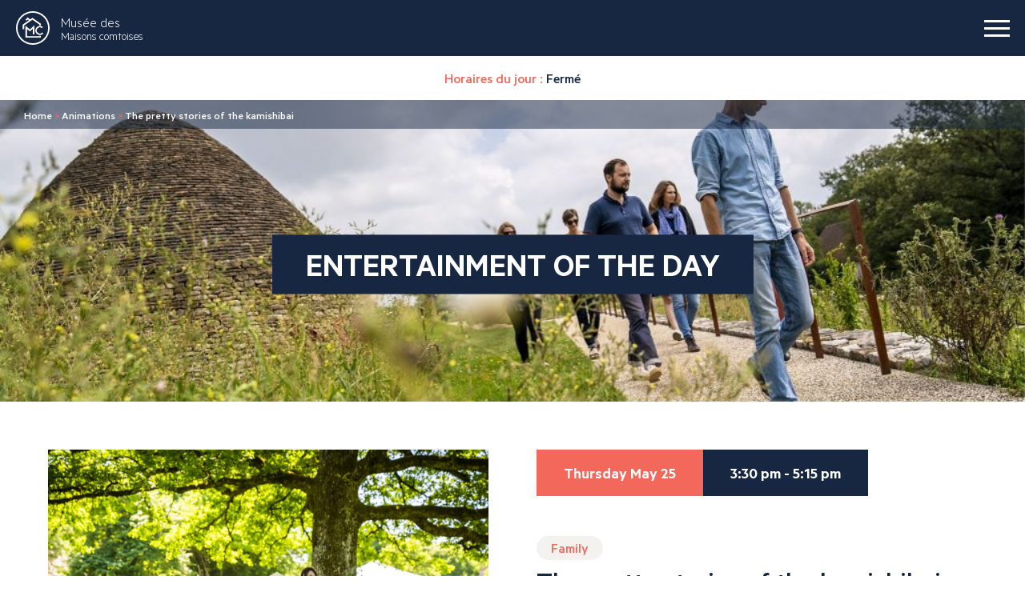

--- FILE ---
content_type: text/html; charset=UTF-8
request_url: https://www.maisons-comtoises.org/en/animations/les-jolies-histoires-du-kamishibai/?planing=1544
body_size: 12464
content:

<!doctype html>
<html translate="no" class="no-js" lang="en">
<head>
    <meta charset="UTF-8"/>
    <style media="screen"></style>
    <meta http-equiv="Content-Type" content="text/html; charset=UTF-8"/>
    <meta http-equiv="X-UA-Compatible" content="IE=edge">
    <meta name="viewport" content="width=device-width, initial-scale=1">

    <link rel="icon" href="https://www.maisons-comtoises.org/app/themes/ikuzo-starter/assets/images/favicon/favicon.svg" type="image/svg+xml">
    <link rel="manifest" href="https://www.maisons-comtoises.org/app/themes/ikuzo-starter/assets/images/favicon/manifest.webmanifest">

    <meta name='robots' content='index, follow, max-image-preview:large, max-snippet:-1, max-video-preview:-1'/>

	
	<title>Les jolies histoires du kamishibaï - Musée des Maisons comtoises</title>
	<meta name="description" content="Discover the lives of farm animals or travel to Franche-Comté to follow Bilbo, the Museum&#039;s goat, on his gourmet vacation."/>
	<link rel="canonical" href="https://www.maisons-comtoises.org/en/animations/les-jolies-histoires-du-kamishibai/"/>
	<meta property="og:locale" content="en"/>
	<meta property="og:type" content="article"/>
	<meta property="og:title" content="Les jolies histoires du kamishibaï - Musée des Maisons comtoises"/>
	<meta property="og:description" content="Discover the lives of farm animals or travel to Franche-Comté to follow Bilbo, the Museum&#039;s goat, on his gourmet vacation."/>
	<meta property="og:url" content="https://www.maisons-comtoises.org/en/animations/les-jolies-histoires-du-kamishibai/"/>
	<meta property="og:site_name" content="Museum of Maisons Comtoises"/>
	<meta property="article:modified_time" content="2022-08-23T14:39:44+00:00"/>
	<meta property="og:image" content="https://www.maisons-comtoises.org/app/uploads/2022/08/2205_BEN_BECKER_musee_maisons_comtoises_0474_BD-1920x1280.jpg"/>
	<meta property="og:image:width" content="1920"/>
	<meta property="og:image:height" content="1280"/>
	<meta property="og:image:type" content="image/jpeg"/>
	<meta name="twitter:card" content="summary_large_image"/>
	<meta name="twitter:label1" content="Durée de lecture estimée"/>
	<meta name="twitter:data1" content="1 minute"/>
	<script type="application/ld+json" class="yoast-schema-graph">{"@context":"https:\/\/schema.org","@graph":[{"@type":"WebPage","@id":"https:\/\/www.maisons-comtoises.org\/animations\/les-jolies-histoires-du-kamishibai\/","url":"https:\/\/www.maisons-comtoises.org\/animations\/les-jolies-histoires-du-kamishibai\/","name":"Les jolies histoires du kamishiba\u00ef - Mus\u00e9e des Maisons comtoises","isPartOf":{"@id":"https:\/\/www.maisons-comtoises.org\/#website"},"primaryImageOfPage":{"@id":"https:\/\/www.maisons-comtoises.org\/animations\/les-jolies-histoires-du-kamishibai\/#primaryimage"},"image":{"@id":"https:\/\/www.maisons-comtoises.org\/animations\/les-jolies-histoires-du-kamishibai\/#primaryimage"},"thumbnailUrl":"https:\/\/www.maisons-comtoises.org\/app\/uploads\/2022\/08\/2205_BEN_BECKER_musee_maisons_comtoises_0474_BD.jpg","datePublished":"2022-08-23T14:22:18+00:00","dateModified":"2022-08-23T14:39:44+00:00","description":"Discover the lives of farm animals or travel to Franche-Comt\u00e9 to follow Bilbo, the Museum's goat, on his gourmet vacation.","breadcrumb":{"@id":"https:\/\/www.maisons-comtoises.org\/animations\/les-jolies-histoires-du-kamishibai\/#breadcrumb"},"inLanguage":"fr-FR","potentialAction":[{"@type":"ReadAction","target":["https:\/\/www.maisons-comtoises.org\/animations\/les-jolies-histoires-du-kamishibai\/"]}]},{"@type":"ImageObject","inLanguage":"fr-FR","@id":"https:\/\/www.maisons-comtoises.org\/animations\/les-jolies-histoires-du-kamishibai\/#primaryimage","url":"https:\/\/www.maisons-comtoises.org\/app\/uploads\/2022\/08\/2205_BEN_BECKER_musee_maisons_comtoises_0474_BD.jpg","contentUrl":"https:\/\/www.maisons-comtoises.org\/app\/uploads\/2022\/08\/2205_BEN_BECKER_musee_maisons_comtoises_0474_BD.jpg","width":2000,"height":1333,"caption":"Kamishibai"},{"@type":"BreadcrumbList","@id":"https:\/\/www.maisons-comtoises.org\/animations\/les-jolies-histoires-du-kamishibai\/#breadcrumb","itemListElement":[{"@type":"ListItem","position":1,"name":"Home","item":"https:\/\/www.maisons-comtoises.org\/"},{"@type":"ListItem","position":2,"name":"Entertainment","item":"https:\/\/www.maisons-comtoises.org\/animations\/"},{"@type":"ListItem","position":3,"name":"The pretty stories of the kamishibai"}]},{"@type":"WebSite","@id":"https:\/\/www.maisons-comtoises.org\/#website","url":"https:\/\/www.maisons-comtoises.org\/","name":"Museum of Maisons Comtoises","description":"","potentialAction":[{"@type":"SearchAction","target":{"@type":"EntryPoint","urlTemplate":"https:\/\/www.maisons-comtoises.org\/?s={search_term_string}"},"query-input":{"@type":"PropertyValueSpecification","valueRequired":true,"valueName":"search_term_string"}}],"inLanguage":"fr-FR"}]}</script>
	


<link rel="alternate" type="application/rss+xml" title="Musée des Maisons comtoises &raquo; Flux" href="https://www.maisons-comtoises.org/feed/"/>
<link rel="alternate" type="application/rss+xml" title="Musée des Maisons comtoises &raquo; Flux des commentaires" href="https://www.maisons-comtoises.org/comments/feed/"/>
<link rel="alternate" title="oEmbed (JSON)" type="application/json+oembed" href="https://www.maisons-comtoises.org/wp-json/oembed/1.0/embed?url=https%3A%2F%2Fwww.maisons-comtoises.org%2Fanimations%2Fles-jolies-histoires-du-kamishibai%2F"/>
<link rel="alternate" title="oEmbed (XML)" type="text/xml+oembed" href="https://www.maisons-comtoises.org/wp-json/oembed/1.0/embed?url=https%3A%2F%2Fwww.maisons-comtoises.org%2Fanimations%2Fles-jolies-histoires-du-kamishibai%2F&#038;format=xml"/>
<style id='wp-img-auto-sizes-contain-inline-css' type='text/css'>img:is([sizes=auto i],[sizes^="auto," i]){contain-intrinsic-size:3000px 1500px}</style>
<style id='wp-emoji-styles-inline-css' type='text/css'>img.wp-smiley,img.emoji{display:inline!important;border:none!important;box-shadow:none!important;height:1em!important;width:1em!important;margin:0 .07em!important;vertical-align:-.1em!important;background:none!important;padding:0!important}</style>
<style id='wp-block-library-inline-css' type='text/css'>:root{--wp-block-synced-color:#7a00df;--wp-block-synced-color--rgb:122 , 0 , 223;--wp-bound-block-color:var(--wp-block-synced-color);--wp-editor-canvas-background:#ddd;--wp-admin-theme-color:#007cba;--wp-admin-theme-color--rgb:0 , 124 , 186;--wp-admin-theme-color-darker-10:#006ba1;--wp-admin-theme-color-darker-10--rgb:0 , 107 , 160.5;--wp-admin-theme-color-darker-20:#005a87;--wp-admin-theme-color-darker-20--rgb:0 , 90 , 135;--wp-admin-border-width-focus:2px}@media (min-resolution:192dpi){:root{--wp-admin-border-width-focus:1.5px}}.wp-element-button{cursor:pointer}:root .has-very-light-gray-background-color{background-color:#eee}:root .has-very-dark-gray-background-color{background-color:#313131}:root .has-very-light-gray-color{color:#eee}:root .has-very-dark-gray-color{color:#313131}:root .has-vivid-green-cyan-to-vivid-cyan-blue-gradient-background{background:linear-gradient(135deg,#00d084,#0693e3)}:root .has-purple-crush-gradient-background{background:linear-gradient(135deg,#34e2e4,#4721fb 50%,#ab1dfe)}:root .has-hazy-dawn-gradient-background{background:linear-gradient(135deg,#faaca8,#dad0ec)}:root .has-subdued-olive-gradient-background{background:linear-gradient(135deg,#fafae1,#67a671)}:root .has-atomic-cream-gradient-background{background:linear-gradient(135deg,#fdd79a,#004a59)}:root .has-nightshade-gradient-background{background:linear-gradient(135deg,#330968,#31cdcf)}:root .has-midnight-gradient-background{background:linear-gradient(135deg,#020381,#2874fc)}:root{--wp--preset--font-size--normal:16px;--wp--preset--font-size--huge:42px}.has-regular-font-size{font-size:1em}.has-larger-font-size{font-size:2.625em}.has-normal-font-size{font-size:var(--wp--preset--font-size--normal)}.has-huge-font-size{font-size:var(--wp--preset--font-size--huge)}.has-text-align-center{text-align:center}.has-text-align-left{text-align:left}.has-text-align-right{text-align:right}.has-fit-text{white-space:nowrap!important}#end-resizable-editor-section{display:none}.aligncenter{clear:both}.items-justified-left{justify-content:flex-start}.items-justified-center{justify-content:center}.items-justified-right{justify-content:flex-end}.items-justified-space-between{justify-content:space-between}.screen-reader-text{border:0;clip-path:inset(50%);height:1px;margin:-1px;overflow:hidden;padding:0;position:absolute;width:1px;word-wrap:normal!important}.screen-reader-text:focus{background-color:#ddd;clip-path:none;color:#444;display:block;font-size:1em;height:auto;left:5px;line-height:normal;padding:15px 23px 14px;text-decoration:none;top:5px;width:auto;z-index:100000}html :where(.has-border-color){border-style:solid}html :where([style*=border-top-color]){border-top-style:solid}html :where([style*=border-right-color]){border-right-style:solid}html :where([style*=border-bottom-color]){border-bottom-style:solid}html :where([style*=border-left-color]){border-left-style:solid}html :where([style*=border-width]){border-style:solid}html :where([style*=border-top-width]){border-top-style:solid}html :where([style*=border-right-width]){border-right-style:solid}html :where([style*=border-bottom-width]){border-bottom-style:solid}html :where([style*=border-left-width]){border-left-style:solid}html :where(img[class*=wp-image-]){height:auto;max-width:100%}:where(figure){margin:0 0 1em}html :where(.is-position-sticky){--wp-admin--admin-bar--position-offset:var(--wp-admin--admin-bar--height,0)}@media screen and (max-width:600px){html :where(.is-position-sticky){--wp-admin--admin-bar--position-offset:0}}</style><style id='wp-block-paragraph-inline-css' type='text/css'>.is-small-text{font-size:.875em}.is-regular-text{font-size:1em}.is-large-text{font-size:2.25em}.is-larger-text{font-size:3em}.has-drop-cap:not(:focus):first-letter{float:left;font-size:8.4em;font-style:normal;font-weight:100;line-height:.68;margin:.05em .1em 0 0;text-transform:uppercase}body.rtl .has-drop-cap:not(:focus):first-letter{float:none;margin-left:.1em}p.has-drop-cap.has-background{overflow:hidden}:root :where(p.has-background){padding:1.25em 2.375em}:where(p.has-text-color:not(.has-link-color)) a{color:inherit}p.has-text-align-left[style*="writing-mode:vertical-lr"],p.has-text-align-right[style*="writing-mode:vertical-rl"]{rotate:180deg}</style>
<style id='global-styles-inline-css' type='text/css'>:root{--wp--preset--aspect-ratio--square:1;--wp--preset--aspect-ratio--4-3: 4/3;--wp--preset--aspect-ratio--3-4: 3/4;--wp--preset--aspect-ratio--3-2: 3/2;--wp--preset--aspect-ratio--2-3: 2/3;--wp--preset--aspect-ratio--16-9: 16/9;--wp--preset--aspect-ratio--9-16: 9/16;--wp--preset--color--black:#000;--wp--preset--color--cyan-bluish-gray:#abb8c3;--wp--preset--color--white:#fff;--wp--preset--color--pale-pink:#f78da7;--wp--preset--color--vivid-red:#cf2e2e;--wp--preset--color--luminous-vivid-orange:#ff6900;--wp--preset--color--luminous-vivid-amber:#fcb900;--wp--preset--color--light-green-cyan:#7bdcb5;--wp--preset--color--vivid-green-cyan:#00d084;--wp--preset--color--pale-cyan-blue:#8ed1fc;--wp--preset--color--vivid-cyan-blue:#0693e3;--wp--preset--color--vivid-purple:#9b51e0;--wp--preset--color--primary:#f2695c;--wp--preset--color--secondary:#172741;--wp--preset--color--greydark:#211f1f;--wp--preset--color--grey:#999;--wp--preset--color--greylight:#e6e1db;--wp--preset--gradient--vivid-cyan-blue-to-vivid-purple:linear-gradient(135deg,#0693e3 0%,#9b51e0 100%);--wp--preset--gradient--light-green-cyan-to-vivid-green-cyan:linear-gradient(135deg,#7adcb4 0%,#00d082 100%);--wp--preset--gradient--luminous-vivid-amber-to-luminous-vivid-orange:linear-gradient(135deg,#fcb900 0%,#ff6900 100%);--wp--preset--gradient--luminous-vivid-orange-to-vivid-red:linear-gradient(135deg,#ff6900 0%,#cf2e2e 100%);--wp--preset--gradient--very-light-gray-to-cyan-bluish-gray:linear-gradient(135deg,#eee 0%,#a9b8c3 100%);--wp--preset--gradient--cool-to-warm-spectrum:linear-gradient(135deg,#4aeadc 0%,#9778d1 20%,#cf2aba 40%,#ee2c82 60%,#fb6962 80%,#fef84c 100%);--wp--preset--gradient--blush-light-purple:linear-gradient(135deg,#ffceec 0%,#9896f0 100%);--wp--preset--gradient--blush-bordeaux:linear-gradient(135deg,#fecda5 0%,#fe2d2d 50%,#6b003e 100%);--wp--preset--gradient--luminous-dusk:linear-gradient(135deg,#ffcb70 0%,#c751c0 50%,#4158d0 100%);--wp--preset--gradient--pale-ocean:linear-gradient(135deg,#fff5cb 0%,#b6e3d4 50%,#33a7b5 100%);--wp--preset--gradient--electric-grass:linear-gradient(135deg,#caf880 0%,#71ce7e 100%);--wp--preset--gradient--midnight:linear-gradient(135deg,#020381 0%,#2874fc 100%);--wp--preset--font-size--small:.8em;--wp--preset--font-size--medium:1.3em;--wp--preset--font-size--large:1.6em;--wp--preset--font-size--x-large:42px;--wp--preset--font-size--normal:1em;--wp--preset--spacing--20:.44rem;--wp--preset--spacing--30:.67rem;--wp--preset--spacing--40:1rem;--wp--preset--spacing--50:1.5rem;--wp--preset--spacing--60:2.25rem;--wp--preset--spacing--70:3.38rem;--wp--preset--spacing--80:5.06rem;--wp--preset--shadow--natural:6px 6px 9px rgba(0,0,0,.2);--wp--preset--shadow--deep:12px 12px 50px rgba(0,0,0,.4);--wp--preset--shadow--sharp:6px 6px 0 rgba(0,0,0,.2);--wp--preset--shadow--outlined:6px 6px 0 -3px #fff , 6px 6px #000;--wp--preset--shadow--crisp:6px 6px 0 #000}:root{--wp--style--global--content-size:1320px;--wp--style--global--wide-size:1320px}:where(body) {margin:0}.wp-site-blocks>.alignleft{float:left;margin-right:2em}.wp-site-blocks>.alignright{float:right;margin-left:2em}.wp-site-blocks>.aligncenter{justify-content:center;margin-left:auto;margin-right:auto}:where(.is-layout-flex){gap:.5em}:where(.is-layout-grid){gap:.5em}.is-layout-flow>.alignleft{float:left;margin-inline-start:0;margin-inline-end:2em}.is-layout-flow>.alignright{float:right;margin-inline-start:2em;margin-inline-end:0}.is-layout-flow>.aligncenter{margin-left:auto!important;margin-right:auto!important}.is-layout-constrained>.alignleft{float:left;margin-inline-start:0;margin-inline-end:2em}.is-layout-constrained>.alignright{float:right;margin-inline-start:2em;margin-inline-end:0}.is-layout-constrained>.aligncenter{margin-left:auto!important;margin-right:auto!important}.is-layout-constrained > :where(:not(.alignleft):not(.alignright):not(.alignfull)){max-width:var(--wp--style--global--content-size);margin-left:auto!important;margin-right:auto!important}.is-layout-constrained>.alignwide{max-width:var(--wp--style--global--wide-size)}body .is-layout-flex{display:flex}.is-layout-flex{flex-wrap:wrap;align-items:center}.is-layout-flex > :is(*, div){margin:0}body .is-layout-grid{display:grid}.is-layout-grid > :is(*, div){margin:0}body{padding-top:0;padding-right:0;padding-bottom:0;padding-left:0}a:where(:not(.wp-element-button)){text-decoration:underline}:root :where(.wp-element-button, .wp-block-button__link){background-color:#32373c;border-width:0;color:#fff;font-family:inherit;font-size:inherit;font-style:inherit;font-weight:inherit;letter-spacing:inherit;line-height:inherit;padding-top: calc(0.667em + 2px);padding-right: calc(1.333em + 2px);padding-bottom: calc(0.667em + 2px);padding-left: calc(1.333em + 2px);text-decoration:none;text-transform:inherit}.has-black-color{color:var(--wp--preset--color--black)!important}.has-cyan-bluish-gray-color{color:var(--wp--preset--color--cyan-bluish-gray)!important}.has-white-color{color:var(--wp--preset--color--white)!important}.has-pale-pink-color{color:var(--wp--preset--color--pale-pink)!important}.has-vivid-red-color{color:var(--wp--preset--color--vivid-red)!important}.has-luminous-vivid-orange-color{color:var(--wp--preset--color--luminous-vivid-orange)!important}.has-luminous-vivid-amber-color{color:var(--wp--preset--color--luminous-vivid-amber)!important}.has-light-green-cyan-color{color:var(--wp--preset--color--light-green-cyan)!important}.has-vivid-green-cyan-color{color:var(--wp--preset--color--vivid-green-cyan)!important}.has-pale-cyan-blue-color{color:var(--wp--preset--color--pale-cyan-blue)!important}.has-vivid-cyan-blue-color{color:var(--wp--preset--color--vivid-cyan-blue)!important}.has-vivid-purple-color{color:var(--wp--preset--color--vivid-purple)!important}.has-primary-color{color:var(--wp--preset--color--primary)!important}.has-secondary-color{color:var(--wp--preset--color--secondary)!important}.has-greydark-color{color:var(--wp--preset--color--greydark)!important}.has-grey-color{color:var(--wp--preset--color--grey)!important}.has-greylight-color{color:var(--wp--preset--color--greylight)!important}.has-black-background-color{background-color:var(--wp--preset--color--black)!important}.has-cyan-bluish-gray-background-color{background-color:var(--wp--preset--color--cyan-bluish-gray)!important}.has-white-background-color{background-color:var(--wp--preset--color--white)!important}.has-pale-pink-background-color{background-color:var(--wp--preset--color--pale-pink)!important}.has-vivid-red-background-color{background-color:var(--wp--preset--color--vivid-red)!important}.has-luminous-vivid-orange-background-color{background-color:var(--wp--preset--color--luminous-vivid-orange)!important}.has-luminous-vivid-amber-background-color{background-color:var(--wp--preset--color--luminous-vivid-amber)!important}.has-light-green-cyan-background-color{background-color:var(--wp--preset--color--light-green-cyan)!important}.has-vivid-green-cyan-background-color{background-color:var(--wp--preset--color--vivid-green-cyan)!important}.has-pale-cyan-blue-background-color{background-color:var(--wp--preset--color--pale-cyan-blue)!important}.has-vivid-cyan-blue-background-color{background-color:var(--wp--preset--color--vivid-cyan-blue)!important}.has-vivid-purple-background-color{background-color:var(--wp--preset--color--vivid-purple)!important}.has-primary-background-color{background-color:var(--wp--preset--color--primary)!important}.has-secondary-background-color{background-color:var(--wp--preset--color--secondary)!important}.has-greydark-background-color{background-color:var(--wp--preset--color--greydark)!important}.has-grey-background-color{background-color:var(--wp--preset--color--grey)!important}.has-greylight-background-color{background-color:var(--wp--preset--color--greylight)!important}.has-black-border-color{border-color:var(--wp--preset--color--black)!important}.has-cyan-bluish-gray-border-color{border-color:var(--wp--preset--color--cyan-bluish-gray)!important}.has-white-border-color{border-color:var(--wp--preset--color--white)!important}.has-pale-pink-border-color{border-color:var(--wp--preset--color--pale-pink)!important}.has-vivid-red-border-color{border-color:var(--wp--preset--color--vivid-red)!important}.has-luminous-vivid-orange-border-color{border-color:var(--wp--preset--color--luminous-vivid-orange)!important}.has-luminous-vivid-amber-border-color{border-color:var(--wp--preset--color--luminous-vivid-amber)!important}.has-light-green-cyan-border-color{border-color:var(--wp--preset--color--light-green-cyan)!important}.has-vivid-green-cyan-border-color{border-color:var(--wp--preset--color--vivid-green-cyan)!important}.has-pale-cyan-blue-border-color{border-color:var(--wp--preset--color--pale-cyan-blue)!important}.has-vivid-cyan-blue-border-color{border-color:var(--wp--preset--color--vivid-cyan-blue)!important}.has-vivid-purple-border-color{border-color:var(--wp--preset--color--vivid-purple)!important}.has-primary-border-color{border-color:var(--wp--preset--color--primary)!important}.has-secondary-border-color{border-color:var(--wp--preset--color--secondary)!important}.has-greydark-border-color{border-color:var(--wp--preset--color--greydark)!important}.has-grey-border-color{border-color:var(--wp--preset--color--grey)!important}.has-greylight-border-color{border-color:var(--wp--preset--color--greylight)!important}.has-vivid-cyan-blue-to-vivid-purple-gradient-background{background:var(--wp--preset--gradient--vivid-cyan-blue-to-vivid-purple)!important}.has-light-green-cyan-to-vivid-green-cyan-gradient-background{background:var(--wp--preset--gradient--light-green-cyan-to-vivid-green-cyan)!important}.has-luminous-vivid-amber-to-luminous-vivid-orange-gradient-background{background:var(--wp--preset--gradient--luminous-vivid-amber-to-luminous-vivid-orange)!important}.has-luminous-vivid-orange-to-vivid-red-gradient-background{background:var(--wp--preset--gradient--luminous-vivid-orange-to-vivid-red)!important}.has-very-light-gray-to-cyan-bluish-gray-gradient-background{background:var(--wp--preset--gradient--very-light-gray-to-cyan-bluish-gray)!important}.has-cool-to-warm-spectrum-gradient-background{background:var(--wp--preset--gradient--cool-to-warm-spectrum)!important}.has-blush-light-purple-gradient-background{background:var(--wp--preset--gradient--blush-light-purple)!important}.has-blush-bordeaux-gradient-background{background:var(--wp--preset--gradient--blush-bordeaux)!important}.has-luminous-dusk-gradient-background{background:var(--wp--preset--gradient--luminous-dusk)!important}.has-pale-ocean-gradient-background{background:var(--wp--preset--gradient--pale-ocean)!important}.has-electric-grass-gradient-background{background:var(--wp--preset--gradient--electric-grass)!important}.has-midnight-gradient-background{background:var(--wp--preset--gradient--midnight)!important}.has-small-font-size{font-size:var(--wp--preset--font-size--small)!important}.has-medium-font-size{font-size:var(--wp--preset--font-size--medium)!important}.has-large-font-size{font-size:var(--wp--preset--font-size--large)!important}.has-x-large-font-size{font-size:var(--wp--preset--font-size--x-large)!important}.has-normal-font-size{font-size:var(--wp--preset--font-size--normal)!important}</style>

<link rel='stylesheet' id='contact-form-7-css' href='https://www.maisons-comtoises.org/app/plugins/contact-form-7/includes/css/A.styles.css.pagespeed.cf.bY4dTi-wnh.css' type='text/css' media='all'/>
<link rel='stylesheet' id='weglot-css-css' href='https://www.maisons-comtoises.org/app/plugins/weglot/dist/css/front-css.css' type='text/css' media='all'/>
<link rel='stylesheet' id='new-flag-css-css' href='https://www.maisons-comtoises.org/app/plugins/weglot/dist/css/A.new-flags.css.pagespeed.cf.P7-wX5TzkQ.css' type='text/css' media='all'/>
<link rel='stylesheet' id='style-css' href='https://www.maisons-comtoises.org/app/themes/ikuzo-starter/build/app.css?ver=1.0.7' type='text/css' media='all'/>
<style id='cf7cf-style-css' media='all'>[data-class="wpcf7cf_group"],.wpcf7cf_remove,.wpcf7cf_add{display:none}.wpcf7cf_repeater_sub{margin-bottom:20px}.wpcf7cf_repeater_controls,.wpcf7cf_step_controls{display:flex;justify-content:space-between;flex-wrap:wrap;margin-top:20px}.wpcf7cf_multistep .wpcf7cf_step{width:100%}.wpcf7cf_multistep .wpcf7cf_step .step-title{display:none}.wpcf7cf_multistep .wpcf7cf_steps-dots{display:flex;width:100%;margin-bottom:20px;flex-wrap:wrap}.wpcf7cf_multistep .wpcf7cf_steps-dots .dot .step-index{display:inline-block;border-radius:50%;background:#dfdfdf;color:#000;width:40px;height:40px;line-height:40px;text-align:center}.wpcf7cf_multistep .wpcf7cf_steps-dots .dot{border-bottom:5px solid #dfdfdf;text-align:center;flex:1;padding:15px;min-width:120px}.wpcf7cf_multistep .wpcf7cf_steps-dots .dot.completed{border-bottom:5px solid #333}.wpcf7cf_multistep .wpcf7cf_steps-dots .dot.active{border-bottom:5px solid #333;font-weight:bold}.wpcf7cf_multistep .wpcf7cf_steps-dots .dot.completed .step-index{background-color:#333;color:#fff}.wpcf7cf_multistep .wpcf7cf_steps-dots .dot.active .step-index{background-color:#333;color:#fff}.wpcf7cf_step_controls .disabled{pointer-events:none;cursor:default;opacity:.5}</style>
<script type="text/javascript" src="https://www.maisons-comtoises.org/app/plugins/weglot/dist/front-js.js.pagespeed.ce.qVLNU84mQS.js" id="wp-weglot-js-js"></script>
<script type="text/javascript" src="https://www.maisons-comtoises.org/wp/wp-includes/js/jquery/jquery.min.js.pagespeed.jm.PoWN7KAtLT.js" id="jquery-core-js"></script>
<script type="text/javascript" src="https://www.maisons-comtoises.org/wp/wp-includes/js/jquery/jquery-migrate.min.js.pagespeed.jm.bhhu-RahTI.js" id="jquery-migrate-js"></script>
<link rel="https://api.w.org/" href="https://www.maisons-comtoises.org/wp-json/"/><link rel="alternate" title="JSON" type="application/json" href="https://www.maisons-comtoises.org/wp-json/wp/v2/animation/2178"/><link rel="EditURI" type="application/rsd+xml" title="RSD" href="https://www.maisons-comtoises.org/wp/xmlrpc.php?rsd"/>
<link rel='shortlink' href='https://www.maisons-comtoises.org/?p=2178'/>

<meta name="google" content="notranslate"/>
<link rel="alternate" href="https://www.maisons-comtoises.org/animations/les-jolies-histoires-du-kamishibai/" hreflang="fr"/>
<link rel="alternate" href="https://www.maisons-comtoises.org/en/animations/les-jolies-histoires-du-kamishibai/" hreflang="en"/>
<link rel="alternate" href="https://www.maisons-comtoises.org/nl/animations/les-jolies-histoires-du-kamishibai/" hreflang="nl"/>
<link rel="alternate" href="https://www.maisons-comtoises.org/de/animations/les-jolies-histoires-du-kamishibai/" hreflang="de"/>
<script type="application/json" id="weglot-data">{"language_from":"fr","language_from_custom_flag":null,"language_from_custom_name":null,"languages":[{"language_to":"en","custom_code":null,"custom_name":null,"custom_local_name":null,"provider":null,"enabled":true,"automatic_translation_enabled":true,"connect_host_destination":null,"custom_flag":null},{"language_to":"nl","custom_code":null,"custom_name":null,"custom_local_name":null,"provider":null,"enabled":true,"automatic_translation_enabled":true,"connect_host_destination":null,"custom_flag":null},{"language_to":"de","custom_code":null,"custom_name":null,"custom_local_name":null,"provider":null,"enabled":true,"automatic_translation_enabled":true,"connect_host_destination":null,"custom_flag":null}],"excluded_paths":[],"excluded_blocks":[],"custom_settings":{"button_style":{"is_dropdown":true,"flag_type":"rectangle_mat","with_name":true,"custom_css":"","with_flags":false,"full_name":false},"translate_email":false,"translate_search":false,"translate_amp":false,"switchers":[{"templates":{"name":"default","hash":"095ffb8d22f66be52959023fa4eeb71a05f20f73"},"location":[],"style":{"with_flags":false,"flag_type":"rectangle_mat","with_name":true,"full_name":false,"is_dropdown":true}}]},"current_language":"en","switcher_links":{"fr":"https:\/\/www.maisons-comtoises.org\/animations\/les-jolies-histoires-du-kamishibai\/?planing=1544","en":"https:\/\/www.maisons-comtoises.org\/en\/animations\/les-jolies-histoires-du-kamishibai\/?planing=1544","nl":"https:\/\/www.maisons-comtoises.org\/nl\/animations\/les-jolies-histoires-du-kamishibai\/?planing=1544","de":"https:\/\/www.maisons-comtoises.org\/de\/animations\/les-jolies-histoires-du-kamishibai\/?planing=1544"},"original_path":"\/animations\/les-jolies-histoires-du-kamishibai\/"}</script>
			</head>

	<body class="wp-singular animation-template-default single single-animation postid-2178 wp-embed-responsive wp-theme-ikuzo-starter has-bgimage" data-template="base.twig">
		<a class="navbar-banner" href="https://www.maisons-comtoises.org/en/">
			<img src="https://www.maisons-comtoises.org/app/themes/ikuzo-starter/assets/images/navbar-banner.svg" alt="" width="284" height="363">
		</a>
		<header class="navbar">
			<a class="navbar-logo" href="https://www.maisons-comtoises.org/en/">
				<svg class="icon" width="42" height="42">
            <use xlink:href="https://www.maisons-comtoises.org/app/themes/ikuzo-starter/assets/images/svgsprite.svg#logo"></use>
        </svg>
				<span class="navbar-logo-text">
					<span>Musée des</span> Maisons comtoises
				</span>
			</a>
			<button class="navbar-burger has-default-animation" aria-label="burger menu">
				<span></span><span></span><span></span>
			</button>
			<div class="navbar-menu has-default-animation">
				<nav class="navbar-menu-main">
					                        <div class="navbar-item has-dropdown is-hoverable">
                <div class="navbar-link">
                    Museum
                </div>
                <div class="navbar-dropdown">
                    <div class="navbar-menu-action navbar-menu-back"></div>
                    <div class="navbar-dropdown-inner">
                                                    <a href="https://www.maisons-comtoises.org/en/musee/maisons/" target="" class="navbar-dropdown-item">
                                Houses
                            </a>
                                                    <a href="https://www.maisons-comtoises.org/en/musee/collections/" target="" class="navbar-dropdown-item">
                                Collections
                            </a>
                                            </div>
                </div>
            </div>
                                <div class="navbar-item has-dropdown is-hoverable">
                <div class="navbar-link">
                    Park
                </div>
                <div class="navbar-dropdown">
                    <div class="navbar-menu-action navbar-menu-back"></div>
                    <div class="navbar-dropdown-inner">
                                                    <a href="https://www.maisons-comtoises.org/en/parc/jardins/" target="" class="navbar-dropdown-item">
                                Gardens
                            </a>
                                                    <a href="https://www.maisons-comtoises.org/en/parc/ressourcez-vous/" target="" class="navbar-dropdown-item">
                                Rejuvenate
                            </a>
                                            </div>
                </div>
            </div>
                                <div class="navbar-item has-dropdown is-hoverable">
                <div class="navbar-link">
                    Programming
                </div>
                <div class="navbar-dropdown">
                    <div class="navbar-menu-action navbar-menu-back"></div>
                    <div class="navbar-dropdown-inner">
                                                    <a href="https://www.maisons-comtoises.org/en/agenda-type/programmation-culturelle/" target="" class="navbar-dropdown-item">
                                Cultural programming
                            </a>
                                                    <a href="https://www.maisons-comtoises.org/en/agenda-type/stages/" target="" class="navbar-dropdown-item">
                                Workshops
                            </a>
                                                    <a href="https://www.maisons-comtoises.org/en/agenda-type/expositions-temporaires/" target="" class="navbar-dropdown-item">
                                Exhibitions
                            </a>
                                                    <a href="https://www.maisons-comtoises.org/en/animations/" target="" class="navbar-dropdown-item">
                                Events
                            </a>
                                                    <a href="/en/agenda/" target="" class="navbar-dropdown-item">
                                All events
                            </a>
                                            </div>
                </div>
            </div>
                                <div class="navbar-item has-dropdown is-hoverable">
                <div class="navbar-link">
                    Plan your visit
                </div>
                <div class="navbar-dropdown">
                    <div class="navbar-menu-action navbar-menu-back"></div>
                    <div class="navbar-dropdown-inner">
                                                    <a href="https://www.maisons-comtoises.org/en/planifier-votre-visite/horaires-tarifs-acces/" target="" class="navbar-dropdown-item">
                                Opening hours - Prices - Access
                            </a>
                                                    <a href="https://www.maisons-comtoises.org/en/planifier-votre-visite/restaurant/" target="" class="navbar-dropdown-item">
                                Restaurant
                            </a>
                                                    <a href="https://www.maisons-comtoises.org/en/planifier-votre-visite/boutique-cafe/" target="" class="navbar-dropdown-item">
                                Boutique - Café
                            </a>
                                            </div>
                </div>
            </div>
            				</nav>
				<div class="navbar-menu-tools">
											<div class="openings">
							Horaires du jour :<br>
							<b>
								Fermé
							</b>
						</div>
										<div class="navbar-jesuis">
						<button class="navbar-jesuis-toggle">
							<span class="navbar-jesuis-toggle-icon"><svg class="icon" width="25" height="25">
            <use xlink:href="https://www.maisons-comtoises.org/app/themes/ikuzo-starter/assets/images/svgsprite.svg#account"></use>
        </svg></span>
							<span>You are ...</span>
						</button>
						<div class="navbar-jesuis-dropdown">
							<div class="navbar-jesuis-dropdown-inner">
																	<a target="" href="#" class="navbar-dropdown-item is-interactive">
										Alone - With family - With friends
									</a>

																			<div class="navbar-dropdown-slide">
																							<a href="/en/agenda/" target="" class="navbar-dropdown-subitem">
													All agenda
												</a>
																							<a href="/en/animations/" target="" class="navbar-dropdown-subitem">
													Entertainment of the day
												</a>
																							<a href="/en/escape-game/" target="" class="navbar-dropdown-subitem">
													Escape game
												</a>
																							<a href="/en/jeux-de-piste/" target="" class="navbar-dropdown-subitem">
													Trail games
												</a>
																							<a href="https://www.maisons-comtoises.org/en/agenda-type/stages/" target="" class="navbar-dropdown-subitem">
													Workshops
												</a>
																							<a href="/en/time/" target="" class="navbar-dropdown-subitem">
													Time
												</a>
																					</div>
																										<a target="" href="#" class="navbar-dropdown-item is-interactive">
										Disabled
									</a>

																			<div class="navbar-dropdown-slide">
																							<a href="/en/handicap-moteur/" target="" class="navbar-dropdown-subitem">
													Motor disabilities
												</a>
																							<a href="/en/handicap-visuel/" target="" class="navbar-dropdown-subitem">
													Visual disability
												</a>
																							<a href="/en/handicap-mental/" target="" class="navbar-dropdown-subitem">
													Mental disability
												</a>
																							<a href="/en/handicap-auditif/" target="" class="navbar-dropdown-subitem">
													Hearing impaired
												</a>
																							<a href="https://www.maisons-comtoises.org/en/labels/" target="" class="navbar-dropdown-subitem">
													Labels
												</a>
																					</div>
																										<a target="" href="/en/abonnes/" class="navbar-dropdown-item">
										Subscriber
									</a>

																										<a target="" href="#" class="navbar-dropdown-item is-interactive">
										In a group
									</a>

																			<div class="navbar-dropdown-slide">
																							<a href="https://www.maisons-comtoises.org/en/adulte/" target="" class="navbar-dropdown-subitem">
													Adults
												</a>
																							<a href="https://www.maisons-comtoises.org/en/reunion-et-seminaire/" target="" class="navbar-dropdown-subitem">
													Meetings and seminars
												</a>
																							<a href="https://www.maisons-comtoises.org/en/scolaires/" target="" class="navbar-dropdown-subitem">
													School
												</a>
																							<a href="https://www.maisons-comtoises.org/en/loisirs/" target="" class="navbar-dropdown-subitem">
													Leisure
												</a>
																							<a href="https://www.maisons-comtoises.org/en/reservation/" target="" class="navbar-dropdown-subitem">
													Reservation
												</a>
																					</div>
																										<a target="" href="#" class="navbar-dropdown-item is-interactive">
										Journalist
									</a>

																			<div class="navbar-dropdown-slide">
																							<a href="https://www.maisons-comtoises.org/en/espace-presse/" target="" class="navbar-dropdown-subitem">
													Press area
												</a>
																							<a href="https://www.maisons-comtoises.org/en/phototheque/" target="" class="navbar-dropdown-subitem">
													Photo library
												</a>
																					</div>
																								</div>
						</div>
					</div>
					<div class="navbar-search">
						<button class="navbar-search-toggle" aria-hidden="true">
							<svg class="icon" width="25" height="25">
            <use xlink:href="https://www.maisons-comtoises.org/app/themes/ikuzo-starter/assets/images/svgsprite.svg#search"></use>
        </svg>
						</button>
						<div class="navbar-search-form">
							<form action="/en/" method="get" class="navbar-search-form-inner">
								<input type="text" name="s" placeholder="Your search ...">
								<button type="submit">OK</button>
							</form>
						</div>
					</div>
					<div class="navbar-lang">
						<aside data-wg-notranslate="" class="country-selector weglot-dropdown close_outside_click closed weglot-shortcode wg-" tabindex="0" aria-expanded="false" aria-label="Language selected: English"><input id="wg6978f380453075.82806003176953433627" class="weglot_choice" type="checkbox" name="menu"/><label data-l="en" tabindex="-1" for="wg6978f380453075.82806003176953433627" class="wgcurrent wg-li weglot-lang weglot-language flag-0 wg-en" data-code-language="wg-en" data-name-language="EN"><span class="wglanguage-name">EN</span></label><ul role="none"><li data-l="fr" class="wg-li weglot-lang weglot-language flag-0 wg-fr" data-code-language="fr" role="option"><a title="Language switcher : French" class="weglot-language-fr" role="option" data-wg-notranslate="" href="https://www.maisons-comtoises.org/animations/les-jolies-histoires-du-kamishibai/?planing=1544">FR</a></li><li data-l="nl" class="wg-li weglot-lang weglot-language flag-0 wg-nl" data-code-language="nl" role="option"><a title="Language switcher : Dutch" class="weglot-language-nl" role="option" data-wg-notranslate="" href="https://www.maisons-comtoises.org/nl/animations/les-jolies-histoires-du-kamishibai/?planing=1544">NL</a></li><li data-l="de" class="wg-li weglot-lang weglot-language flag-0 wg-de" data-code-language="de" role="option"><a title="Language switcher : German" class="weglot-language-de" role="option" data-wg-notranslate="" href="https://www.maisons-comtoises.org/de/animations/les-jolies-histoires-du-kamishibai/?planing=1544">DE</a></li></ul></aside>
					</div>
				</div>
			</div>
		</header>
					<div class="openings is-banner">
				Horaires du jour : <b>Fermé</b>
			</div>
		
		<main id="main">
			
            <div class="page-head">
            <nav class="breadcrumbs"><span><span><a href="https://www.maisons-comtoises.org/en/">Home</a></span> > <span><a href="https://www.maisons-comtoises.org/en/animations/">Animations</a></span> > <span class="breadcrumb_last" aria-current="page">The pretty stories of the kamishibai</span></span></nav>

            <div class="page-head-image">
                                    <img width="1024" height="437" src="https://www.maisons-comtoises.org/app/uploads/2022/05/xheader-1024x437.jpg.pagespeed.ic.Nx8vQTUMii.webp" class="attachment-large size-large" alt="View of the rope drum" decoding="async" loading="lazy" srcset="https://www.maisons-comtoises.org/app/uploads/2022/05/header-1024x437.jpg 1024w, https://www.maisons-comtoises.org/app/uploads/2022/05/header-300x128.jpg 300w, https://www.maisons-comtoises.org/app/uploads/2022/05/header-768x328.jpg 768w, https://www.maisons-comtoises.org/app/uploads/2022/05/header-1536x656.jpg 1536w, https://www.maisons-comtoises.org/app/uploads/2022/05/header.jpg 1920w" sizes="auto, (max-width: 1024px) 100vw, 1024px"/>
                            </div>

            <div class="page-head-body">
                                <h1 class="page-head-title">
                    <span>
                        <span>Entertainment of the day</span>
                    </span>
                </h1>
            </div>
        </div>
    
            <div class="section page-body">
            <div class="page-body-inner container">
                    <div class="newsdetail">
        <div class="newsdetail-image">
                            <img src="https://www.maisons-comtoises.org/app/uploads/2022/08/x2205_BEN_BECKER_musee_maisons_comtoises_0474_BD-1320x880.jpg.pagespeed.ic.NY5p3tH5NO.webp" alt="">
                    </div>
        <div class="newsdetail-content">
                            <div class="newsdetail-planing">
                    <div>Thursday May 25</div>
                    <div>3:30 pm - 5:15 pm</div>
                </div>
            
            
            
                                                    <span class="newsdetail-category">Family</span>
            
            
            <h1 class="newsdetail-title">The pretty stories of the kamishibai</h1>
            <div class="content">
                
<p>Hush... The doors of the little picture theater open and the pictures roll! Discover the lives of farm animals, or travel to Franche-Comté to follow Bilbo, the Museum's billy goat, on his gourmet vacation.<br/>Running time: 20 to 30 min non-stop.</p>

            </div>
            <a class="button is-grey-light is-large" onclick="window.history.back()">
                <svg class="icon" width="10" height="16">
            <use xlink:href="https://www.maisons-comtoises.org/app/themes/ikuzo-starter/assets/images/svgsprite.svg#back"></use>
        </svg>
                <span>
                    Back
                </span>
            </a>
        </div>
    </div>
            </div>
        </div>
    		</main>

					
<footer class="footer">
    <div class="section is-grey-light">
        <div class="container is-large">
            <div class="footer-cols">
                <div class="footer-col">
                    <h2 class="footer-title">Contact</h2>
                    <p>
                        Musée des Maisons comtoises<br/>
Rue du musée<br/>
25360 Nancray - France
                    </p>
                                            <a href="https://www.maisons-comtoises.org/en/contacter-le-musee/" class="button is-primary">
                            <svg class="icon" width="15" height="15">
            <use xlink:href="https://www.maisons-comtoises.org/app/themes/ikuzo-starter/assets/images/svgsprite.svg#more"></use>
        </svg>
                            <span>Contact us</span>
                        </a>
                                    </div>
                <div class="footer-col">
                    <h2 class="footer-title">Newsletter</h2>
                    <p class="is-hidden-mobile is-showed-tablet">
                        To receive our latest news and information, sign up for our newsletter!
                    </p>

                    <a href="/en/inscription-newsletter/" class="button is-primary">
                        <svg class="icon" width="15" height="15">
            <use xlink:href="https://www.maisons-comtoises.org/app/themes/ikuzo-starter/assets/images/svgsprite.svg#more"></use>
        </svg>
                        <span>Sign up</span>
                    </a>
                </div>
                <div class="footer-col">
                    <h2 class="footer-title">Backstage at the museum</h2>
                    <div class="footer-menu">
                                                    <a class="footer-menu-item" href="https://www.maisons-comtoises.org/en/lequipe/">Our team</a>
                                                    <a class="footer-menu-item" href="https://www.maisons-comtoises.org/en/projet-scientifique-et-culturel/">Scientific and Cultural Project</a>
                                                    <a class="footer-menu-item" href="https://www.maisons-comtoises.org/en/projets-du-musee/">Museum projects</a>
                                                    <a class="footer-menu-item" href="https://www.maisons-comtoises.org/en/les-secrets-du-musee/">Museum secrets</a>
                                                    <a class="footer-menu-item" href="https://www.maisons-comtoises.org/en/actes-administratifs/">Administrative documents</a>
                                            </div>
                </div>
                <div class="footer-col">
                    <h2 class="footer-title">Preparing your trip</h2>
                    <div class="footer-menu">
                                                    <a class="footer-menu-item" href="https://www.maisons-comtoises.org/en/idees-de-sorties-en-franche-comte/">Ideas for outings in Franche-Comté</a>
                                                    <a class="footer-menu-item" href="https://www.maisons-comtoises.org/en/ou-dormir/">Where to sleep</a>
                                                    <a class="footer-menu-item" href="https://www.maisons-comtoises.org/en/infos-tourisme/">Tourism info</a>
                                            </div>
                </div>
                <div class="footer-col">
                    <h2 class="footer-title">Become a patron</h2>
                    <div class="footer-menu">
                                                    <a class="footer-menu-item" href="https://www.maisons-comtoises.org/en/les-avantages/">The benefits</a>
                                                    <a class="footer-menu-item" href="https://www.maisons-comtoises.org/en/nos-mecenes/">Our sponsors</a>
                                            </div>
                </div>
            </div>
        </div>
    </div>

    <div class="footer-bottom section">
        <div class="footer-cols">
            <div class="footer-col">
                <div class="footer-bottom-social">
                    <span>Networks</span>
                    <div class="sociallinks">
                                                    <a href="https://www.facebook.com/maisonscomtoises" target="_blank" class="sociallinks-item">
                                <svg class="icon" width="13" height="13">
            <use xlink:href="https://www.maisons-comtoises.org/app/themes/ikuzo-starter/assets/images/svgsprite.svg#facebook"></use>
        </svg>
                            </a>
                                                                            <a href="https://www.instagram.com/maisonscomtoises/" target="_blank" class="sociallinks-item">
                                <svg class="icon" width="17" height="17">
            <use xlink:href="https://www.maisons-comtoises.org/app/themes/ikuzo-starter/assets/images/svgsprite.svg#instagram"></use>
        </svg>
                            </a>
                                                                            <a href="https://www.youtube.com/channel/UCjxbDBc1Rpc9RCGwFS3lTrw" target="_blank" class="sociallinks-item">
                                <svg class="icon" width="17" height="17">
            <use xlink:href="https://www.maisons-comtoises.org/app/themes/ikuzo-starter/assets/images/svgsprite.svg#youtube"></use>
        </svg>
                            </a>
                                            </div>
                </div>
            </div>
            <div class="footer-col">
                <div class="footer-bottom-menu">
                                            <a href="https://www.maisons-comtoises.org/en/mentions-legales/">Legal information</a>
                        -
                                           <a href="https://www.maisons-comtoises.org/en/confidentialite/">Privacy</a>
                        -
                                           <a href="https://www.maisons-comtoises.org/en/plan-du-site/">Site map</a>
                        -
                                        Designed by <a href="https://ikuzo.fr" target="_blank" title="Web agency Besançon - Franche-Comté">ikuzo</a>
                </div>
            </div>
        </div>
    </div>

    <div class="footer-partners section">
        <div class="container is-large">
            <div class="footer-labels">
                                                            <a>
                            <img width="400" height="404" src="https://www.maisons-comtoises.org/app/uploads/2022/05/logo-tripadvisor.svg" class="attachment-thumbnail size-thumbnail" alt="Attestation of excellence tripadvisor" decoding="async" loading="lazy"/>
                        </a>
                                                                                <a>
                            <img width="400" height="333" src="https://www.maisons-comtoises.org/app/uploads/2022/05/logo-m.svg" class="attachment-thumbnail size-thumbnail" alt="Museums of France" decoding="async" loading="lazy"/>
                        </a>
                                                                                <a href="https://www.tourisme-handicap.gouv.fr/fr" target="_blank">
                            <img width="400" height="351" src="https://www.maisons-comtoises.org/app/uploads/2022/05/logo-tourisme-handicap.svg" class="attachment-thumbnail size-thumbnail" alt="Tourism and disability" decoding="async" loading="lazy"/>
                        </a>
                                                                                <a href="https://www.qualite-tourisme.gouv.fr/fr" target="_blank">
                            <img width="400" height="364" src="https://www.maisons-comtoises.org/app/uploads/2022/05/logo-qualite-tourisme.svg" class="attachment-thumbnail size-thumbnail" alt="Tourism quality" decoding="async" loading="lazy"/>
                        </a>
                                                </div>
            <div class="footer-logos">
                                                            <a href="https://www.grandbesancon.fr/" target="_blank">
                            <img width="500" height="264" src="https://www.maisons-comtoises.org/app/uploads/2022/05/xLogo_Grand_Besancon_Metropole_2019-500x264.png.pagespeed.ic.QxfHUHVAYb.webp" class="attachment-thumbnail size-thumbnail" alt="Grand Besançon Métropole" decoding="async" loading="lazy" srcset="https://www.maisons-comtoises.org/app/uploads/2022/05/Logo_Grand_Besancon_Metropole_2019-500x264.png 500w, https://www.maisons-comtoises.org/app/uploads/2022/05/Logo_Grand_Besancon_Metropole_2019-768x405.png 768w, https://www.maisons-comtoises.org/app/uploads/2022/05/Logo_Grand_Besancon_Metropole_2019.png 796w" sizes="auto, (max-width: 500px) 100vw, 500px"/>
                        </a>
                                                                                <a href="https://www.doubs.fr/" target="_blank">
                            <img width="500" height="205" src="https://www.maisons-comtoises.org/app/uploads/2022/05/xLOGO_dep25-500x205.png.pagespeed.ic.zDBrTIu4JT.webp" class="attachment-thumbnail size-thumbnail" alt="Doubs Department" decoding="async" loading="lazy" srcset="https://www.maisons-comtoises.org/app/uploads/2022/05/LOGO_dep25-500x205.png 500w, https://www.maisons-comtoises.org/app/uploads/2022/05/LOGO_dep25-768x315.png 768w, https://www.maisons-comtoises.org/app/uploads/2022/05/LOGO_dep25.png 934w" sizes="auto, (max-width: 500px) 100vw, 500px"/>
                        </a>
                                                                                <a href="https://www.bourgognefranchecomte.fr/" target="_blank">
                            <img width="500" height="396" src="https://www.maisons-comtoises.org/app/uploads/2022/05/xLogo-region-500x396.png.pagespeed.ic.56rn9OQUzl.webp" class="attachment-thumbnail size-thumbnail" alt="Burgundy Franche Comté Region" decoding="async" loading="lazy" srcset="https://www.maisons-comtoises.org/app/uploads/2022/05/Logo-region-500x396.png 500w, https://www.maisons-comtoises.org/app/uploads/2022/05/Logo-region-1320x1045.png 1320w, https://www.maisons-comtoises.org/app/uploads/2022/05/Logo-region-1920x1519.png 1920w, https://www.maisons-comtoises.org/app/uploads/2022/05/Logo-region-768x608.png 768w, https://www.maisons-comtoises.org/app/uploads/2022/05/Logo-region-1536x1216.png 1536w, https://www.maisons-comtoises.org/app/uploads/2022/05/Logo-region-2048x1621.png 2048w" sizes="auto, (max-width: 500px) 100vw, 500px"/>
                        </a>
                                                                                <a href="https://www.culture.gouv.fr/" target="_blank">
                            <img width="403" height="500" src="https://www.maisons-comtoises.org/app/uploads/2022/05/xlogo_couleur_ministere_culture-403x500.png.pagespeed.ic.3u170eGjzR.webp" class="attachment-thumbnail size-thumbnail" alt="French Ministry of Culture" decoding="async" loading="lazy" srcset="https://www.maisons-comtoises.org/app/uploads/2022/05/logo_couleur_ministere_culture-403x500.png 403w, https://www.maisons-comtoises.org/app/uploads/2022/05/logo_couleur_ministere_culture-768x953.png 768w, https://www.maisons-comtoises.org/app/uploads/2022/05/logo_couleur_ministere_culture.png 945w" sizes="auto, (max-width: 403px) 100vw, 403px"/>
                        </a>
                                                </div>
        </div>
    </div>

</footer>			<script type="speculationrules">
{"prefetch":[{"source":"document","where":{"and":[{"href_matches":"/*"},{"not":{"href_matches":["/wp/wp-*.php","/wp/wp-admin/*","/app/uploads/*","/app/*","/app/plugins/*","/app/themes/ikuzo-starter/*","/*\\?(.+)"]}},{"not":{"selector_matches":"a[rel~=\"nofollow\"]"}},{"not":{"selector_matches":".no-prefetch, .no-prefetch a"}}]},"eagerness":"conservative"}]}
</script>
<script src="https://www.maisons-comtoises.org/wp/wp-includes/js/dist/hooks.min.js+i18n.min.js.pagespeed.jc.V3XSx2lRXa.js"></script><script>eval(mod_pagespeed_BXcvWdhGwY);</script>
<script>eval(mod_pagespeed_bPl43$MGUZ);</script>
<script type="text/javascript" id="wp-i18n-js-after">//<![CDATA[
wp.i18n.setLocaleData({'text direction\u0004ltr':['ltr']});
//]]></script>
<script type="text/javascript" src="https://www.maisons-comtoises.org/app/plugins/contact-form-7/includes/swv/js/index.js.pagespeed.ce.lufcPw6FWe.js" id="swv-js"></script>
<script type="text/javascript" id="contact-form-7-js-translations">//<![CDATA[
(function(domain,translations){var localeData=translations.locale_data[domain]||translations.locale_data.messages;localeData[""].domain=domain;wp.i18n.setLocaleData(localeData,domain);})("contact-form-7",{"translation-revision-date":"2025-02-06 12:02:14+0000","generator":"GlotPress\/4.0.3","domain":"messages","locale_data":{"messages":{"":{"domain":"messages","plural-forms":"nplurals=2; plural=n > 1;","lang":"fr"},"This contact form is placed in the wrong place.":["Ce formulaire de contact est plac\u00e9 dans un mauvais endroit."],"Error:":["Erreur\u00a0:"]}},"comment":{"reference":"includes\/js\/index.js"}});
//]]></script>
<script type="text/javascript" id="contact-form-7-js-before">//<![CDATA[
var wpcf7={"api":{"root":"https:\/\/www.maisons-comtoises.org\/wp-json\/","namespace":"contact-form-7\/v1"}};
//]]></script>
<script type="text/javascript" src="https://www.maisons-comtoises.org/app/plugins/contact-form-7/includes/js/index.js.pagespeed.ce.KRLGV9BZLM.js" id="contact-form-7-js"></script>
<script type="text/javascript" src="https://www.maisons-comtoises.org/app/themes/ikuzo-starter/build/app.js,qver=1.0.7.pagespeed.ce.tfX5RVqFIU.js" id="app-js"></script>
<script type="text/javascript" id="wpcf7cf-scripts-js-extra">//<![CDATA[
var wpcf7cf_global_settings={"ajaxurl":"https://www.maisons-comtoises.org/wp/wp-admin/admin-ajax.php"};
//]]></script>
<script type="text/javascript" src="https://www.maisons-comtoises.org/app/plugins/cf7-conditional-fields/js/scripts.js.pagespeed.ce.7aRi8FEcVo.js" id="wpcf7cf-scripts-js"></script>
<script id="wp-emoji-settings" type="application/json">
{"baseUrl":"https://s.w.org/images/core/emoji/17.0.2/72x72/","ext":".png","svgUrl":"https://s.w.org/images/core/emoji/17.0.2/svg/","svgExt":".svg","source":{"concatemoji":"https://www.maisons-comtoises.org/wp/wp-includes/js/wp-emoji-release.min.js"}}
</script>
<script type="module">
/* <![CDATA[ */
/*! This file is auto-generated */
const a=JSON.parse(document.getElementById("wp-emoji-settings").textContent),o=(window._wpemojiSettings=a,"wpEmojiSettingsSupports"),s=["flag","emoji"];function i(e){try{var t={supportTests:e,timestamp:(new Date).valueOf()};sessionStorage.setItem(o,JSON.stringify(t))}catch(e){}}function c(e,t,n){e.clearRect(0,0,e.canvas.width,e.canvas.height),e.fillText(t,0,0);t=new Uint32Array(e.getImageData(0,0,e.canvas.width,e.canvas.height).data);e.clearRect(0,0,e.canvas.width,e.canvas.height),e.fillText(n,0,0);const a=new Uint32Array(e.getImageData(0,0,e.canvas.width,e.canvas.height).data);return t.every((e,t)=>e===a[t])}function p(e,t){e.clearRect(0,0,e.canvas.width,e.canvas.height),e.fillText(t,0,0);var n=e.getImageData(16,16,1,1);for(let e=0;e<n.data.length;e++)if(0!==n.data[e])return!1;return!0}function u(e,t,n,a){switch(t){case"flag":return n(e,"\ud83c\udff3\ufe0f\u200d\u26a7\ufe0f","\ud83c\udff3\ufe0f\u200b\u26a7\ufe0f")?!1:!n(e,"\ud83c\udde8\ud83c\uddf6","\ud83c\udde8\u200b\ud83c\uddf6")&&!n(e,"\ud83c\udff4\udb40\udc67\udb40\udc62\udb40\udc65\udb40\udc6e\udb40\udc67\udb40\udc7f","\ud83c\udff4\u200b\udb40\udc67\u200b\udb40\udc62\u200b\udb40\udc65\u200b\udb40\udc6e\u200b\udb40\udc67\u200b\udb40\udc7f");case"emoji":return!a(e,"\ud83e\u1fac8")}return!1}function f(e,t,n,a){let r;const o=(r="undefined"!=typeof WorkerGlobalScope&&self instanceof WorkerGlobalScope?new OffscreenCanvas(300,150):document.createElement("canvas")).getContext("2d",{willReadFrequently:!0}),s=(o.textBaseline="top",o.font="600 32px Arial",{});return e.forEach(e=>{s[e]=t(o,e,n,a)}),s}function r(e){var t=document.createElement("script");t.src=e,t.defer=!0,document.head.appendChild(t)}a.supports={everything:!0,everythingExceptFlag:!0},new Promise(t=>{let n=function(){try{var e=JSON.parse(sessionStorage.getItem(o));if("object"==typeof e&&"number"==typeof e.timestamp&&(new Date).valueOf()<e.timestamp+604800&&"object"==typeof e.supportTests)return e.supportTests}catch(e){}return null}();if(!n){if("undefined"!=typeof Worker&&"undefined"!=typeof OffscreenCanvas&&"undefined"!=typeof URL&&URL.createObjectURL&&"undefined"!=typeof Blob)try{var e="postMessage("+f.toString()+"("+[JSON.stringify(s),u.toString(),c.toString(),p.toString()].join(",")+"));",a=new Blob([e],{type:"text/javascript"});const r=new Worker(URL.createObjectURL(a),{name:"wpTestEmojiSupports"});return void(r.onmessage=e=>{i(n=e.data),r.terminate(),t(n)})}catch(e){}i(n=f(s,u,c,p))}t(n)}).then(e=>{for(const n in e)a.supports[n]=e[n],a.supports.everything=a.supports.everything&&a.supports[n],"flag"!==n&&(a.supports.everythingExceptFlag=a.supports.everythingExceptFlag&&a.supports[n]);var t;a.supports.everythingExceptFlag=a.supports.everythingExceptFlag&&!a.supports.flag,a.supports.everything||((t=a.source||{}).concatemoji?r(t.concatemoji):t.wpemoji&&t.twemoji&&(r(t.twemoji),r(t.wpemoji)))});
//# sourceURL=https://www.maisons-comtoises.org/wp/wp-includes/js/wp-emoji-loader.min.js
/* ]]> */
</script>

		
		
		<script>var _paq=window._paq=window._paq||[];_paq.push(['trackPageView']);_paq.push(['enableLinkTracking']);(function(){var u="https://matomo.ikuzo.fr/";_paq.push(['setTrackerUrl',u+'matomo.php']);_paq.push(['setSiteId','14']);var d=document,g=d.createElement('script'),s=d.getElementsByTagName('script')[0];g.async=true;g.src=u+'matomo.js';s.parentNode.insertBefore(g,s);})();</script>
		
	</body>
</html>
